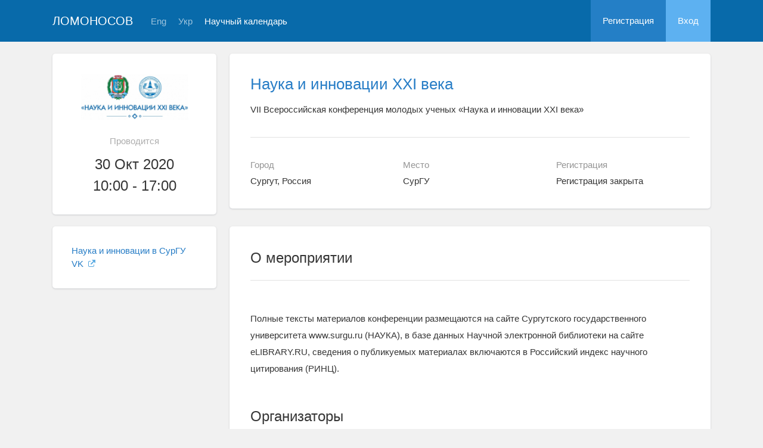

--- FILE ---
content_type: text/html; charset=UTF-8
request_url: https://lomonosov-msu.ru/rus/event/6362/
body_size: 30920
content:
<!DOCTYPE html>
<html lang="ru" class="l-html">
<head>
                <script type="text/javascript" >
        (function(m,e,t,r,i,k,a){m[i]=m[i]||function(){(m[i].a=m[i].a||[]).push(arguments)};
            m[i].l=1*new Date();
            for (var j = 0; j < document.scripts.length; j++) {if (document.scripts[j].src === r) { return; }}
            k=e.createElement(t),a=e.getElementsByTagName(t)[0],k.async=1,k.src=r,a.parentNode.insertBefore(k,a)})
        (window, document, "script", "https://mc.yandex.ru/metrika/tag.js", "ym");

        ym(283554, "init", {
            clickmap:true,
            trackLinks:true,
            accurateTrackBounce:true,
            trackHash:true
        });
    </script>

    <script async src="https://www.googletagmanager.com/gtag/js?id=G-KZ960V47L7"></script>
    <script>
        window.dataLayer = window.dataLayer || [];
        function gtag(){dataLayer.push(arguments);}
        gtag('js', new Date());

        gtag('config', 'G-KZ960V47L7');
    </script>
                    <meta charset="utf-8">
        <meta http-equiv="X-UA-Compatible" content="IE=edge">
        <meta name="viewport" content="width=device-width, initial-scale=1">
    
    <meta property="og:title" content="Наука и инновации XXI века" />
                    <meta property="og:image" content="https://lomonosov-msu.ru/media/cache/event_logo/file/event/6362/rus_logo_2cca30618ba7013101e125cd459c512775c16f8b.jpg" />
        <meta property="og:description" content="VII Всероссийская конференция молодых ученых «Наука и инновации XXI века» / Сургут, Россия, СурГУ, 30  - 30 Окт 2020" />
    <meta property="og:type" content="website"/>
    <meta property="og:url" content= "https://lomonosov-msu.ru/rus/event/6362/" />
    <meta name="description" content="Наука и инновации XXI века">    <meta name="theme-color" content="#086aaa">
    <meta name="msapplication-navbutton-color" content="#086aaa">
    <meta name="apple-mobile-web-app-status-bar-style" content="#086aaa">

    <title>
            Наука и инновации XXI века
 -
                    Ломоносов
            </title>

    <link rel="apple-touch-icon" href="/static/aapl/AppIcon60x60.png">
    <link rel="apple-touch-icon" sizes="76x76" href="/static/aapl/AppIcon76x76.png">
    <link rel="apple-touch-icon" sizes="120x120" href="/static/aapl/AppIcon60x60@2x.png">
    <link rel="apple-touch-icon" sizes="152x152" href="/static/aapl/AppIcon76x76@2x.png">
            <link rel="stylesheet" href="/layout/layout3/css/responsive.css" />
    
            <script type="text/javascript" src="/build/main_layout_head-a359063564.js"></script>
        <script src="/js/routing?callback=fos.Router.setData"></script>
        <script type="text/javascript">
            var svgIconsFilePath = '/layout/layout3/img/svg.html';
            var currentLocale = 'rus';
        </script>
    
            <link rel="icon" href="/favicon.ico" type="image/x-icon">
        <link rel="shortcut icon" href="/favicon.ico" type="image/x-icon">
    </head>
    <body>
    <!-- l-page-->
    <div class="l-page">
        <header class="header">
    <div class="container container--nogutter">
                                        
        <div class="main-menu">
            <div class="menu__cover"></div>
            <a class="menu-trigger" href="/rus/">
                <svg>
                    <use xlink:href="#menu"></use>
                </svg>
                <span>Ломоносов</span>
            </a>
            <div class="menu__content">
                <ul class="menu__list">
                                            <li class="menu__item"><a href="/rus/">На главную</a></li>
                                                                <li class="menu__item"><a href="/rus/event/search">Научный календарь</a></li>
                                    </ul>
                                    <ul class="menu__list">
                        <li class="menu__item"><a href="/rus/register/">Регистрация</a></li>
                        <li class="menu__item"><a href="/rus/login">Вход</a></li>
                    </ul>
                
                                                                                
                                                                                                                                    
                                                    <ul class="menu__list menu__list--lang">
                            <li class="menu__item"><a href="/eng/event/6362/">Eng</a></li>
                                                                                                                                                                            
                                                    
                            <li class="menu__item"><a href="/ukr/event/6362/">Укр</a></li>
                                                                                                                        </ul>
                            </div>
        </div>

        <a class="logo" href="/rus/">Ломоносов</a>

                                                
                                                            
                                    <a class="header__language" href="/eng/event/6362/">Eng</a>
                                                                            
                                    <a class="header__language" href="/ukr/event/6362/">Укр</a>
                                    
                    <a class="header__calendar" href="/rus/event/search">Научный календарь</a>
        
                    <div class="user-block nolog_user-block">
                <div class="user-block__item">
                    <a class="user-block__link" href="/rus/register/">Регистрация</a>
                </div>
                <div class="user-block__item">
                    <a class="user-block__link user-block__link--login" href="/rus/login">Вход</a>
                </div>
            </div>
            </div>
</header>

        <!-- content-->
        <main>
                <div class="event">
        <div class="container container--nogutter">
                                                <div class="event__menu">
        
        <article class="block">
            <div class="block__wrapper block__wrapper--thin-2">
                                                        <div class="event__logo">
                        <img src="https://lomonosov-msu.ru/media/cache/event_logo/file/event/6362/rus_logo_2cca30618ba7013101e125cd459c512775c16f8b.jpg" alt="Наука и инновации XXI века" />
                    </div>
                
                <div class="event__when">Проводится</div>
                <div class="event__date">
                    30 Окт 2020<br/>10:00 - 17:00
                </div>
                                                                                                                            
                            </div>
        </article>

        
    <article class="block">
        <div class="block__wrapper block__wrapper--thin">
            <div class="menu">
                <ul class="menu__list">
                    
                                                                                    
                                            
                        
                        
                                                                                                <li class="menu__item">
            <a href="https://vk.com/unisurgu" target="_blank" class="link link--external">
                Наука и инновации в СурГУ VK
                                    <svg>
                        <use xmlns:xlink="http://www.w3.org/1999/xlink" xlink:href="#external-link-icon"></use>
                    </svg>
                            </a>
        </li>
    
                                                    
                        
                                                            </ul>
            </div>
        </div>
    </article>

    </div>

                <div class="event__content">
                            
                        <article class="block block--lg">
            <div class="block__wrapper">
                <div class="event__header">
                    <h1 class="event__title"><a href="/rus/event/6362/">Наука и инновации XXI века</a></h1>
                    <p class="event__description">VII Всероссийская конференция молодых ученых «Наука и инновации XXI века»</p>
                    <div class="event-table"></div>
                </div>

                    

                <div class="row">
                    <div class="col-sm-4 event-table__cell">
                        <div class="event-table__head">Город</div>
                        <div class="event-table__body">Сургут, Россия</div>
                    </div>
                    <div class="col-sm-4 event-table__cell">
                        <div class="event-table__head">Место</div>
                        <div class="event-table__body">СурГУ</div>
                    </div>
                                            <div class="col-sm-4 event-table__cell">
                            <div class="event-table__head">Регистрация</div>
                            <div class="event-table__body">
                                                                    Регистрация закрыта
                                                            </div>
                        </div>
                                    </div>
            </div>
        </article>
        <div class="event__header event__header--sm">
            <div class="container">
                <div class="event__info">
                    <div class="event__logo">
                                                                                <img src="https://lomonosov-msu.ru/media/cache/event_logo_big/file/event/6362/rus_logo_2cca30618ba7013101e125cd459c512775c16f8b.jpg" alt="Наука и инновации XXI века" />
                                            </div>
                    <div class="event__info-content">
                        <div class="event__date">
                            30 Окт 2020<br/>10:00 - 17:00
                        </div>
                        <div class="event__where">СурГУ, Сургут, Россия</div>
                    </div>
                </div>
                <h1 class="event__title">
                    <a href="/rus/event/6362/">
                        Наука и инновации XXI века
                    </a>
                </h1>
                <p class="event__description">VII Всероссийская конференция молодых ученых «Наука и инновации XXI века»</p>
            </div>
        </div>
    
                        
    
    
    <article class="block block--sm event__navblock">
        <div class="block__wrapper">
            <div class="event__nav event__nav--m0">
                <div class="row">
                                                                                    
                                            <div class="col-xs-12 col-sm-4">
                            <div class="event__reg">
                                <span class="event__navlabel">Регистрация до 12 октября 23:55</span>
                                                                    <input type="submit"
                                           class="btn btn-wide btn-sci-green event__regbtn"
                                           value="Регистрация с 17 Сентября 2020" disabled="">
                                                                <span class="event__navlabel event__navlabel--mobile">Регистрация до 12 октября 23:55</span>
                            </div>
                        </div>
                    
                                            <div class="col-xs-12 col-sm-4">
                            <div class="event__tomenu">
                                <span class="event__navlabel">Меню мероприятия</span>
                                <a class="btn event__menu-link" href="/rus/event/6362/menu/">
                                    <span>Страницы и ссылки</span>
                                    <svg>
                                        <use xmlns:xlink="http://www.w3.org/1999/xlink" xlink:href="#down-round"></use>
                                    </svg>
                                </a>
                            </div>
                        </div>
                                    </div>
                <div class="row">
                    <div class="col-xs-12">
                                
                    </div>
                </div>
            </div>
        </div>
    </article>

    <article class="block margin-top">
        <div class="block__wrapper">
            <div class="block__header block__header--all">
                <div class="block__title">О мероприятии</div>
            </div>

            <div class="profile-content__header--tablets">
                    
            </div>

                        <div class="block__content">
                        <div class="event__text">Полные тексты материалов конференции размещаются на сайте Сургутского государственного университета www.surgu.ru (НАУКА), в базе данных Научной электронной библиотеки на сайте eLIBRARY.RU, сведения о публикуемых материалах включаются в Российский индекс научного цитирования (РИНЦ).</div>
        </div>
    

            <div class="block__content">
                <h2 class="block__title">Организаторы</h2>
                                    <div class="event__text">Сургутский государственный университет</div>
                
                            </div>

                        <div class="block__content">
            <h2 class="block__title">Контактная информация</h2>            <div class="event__text"><div>Кошелева Галина Вениаминовна</div>
<div>эксперт 1-й категории научного отдела</div>
<div>по вопросам экспортного контроля</div>
<div>тел. (3462)76-29-56</div>
<div>kosheleva_gv@surgu.ru</div></div>
        </div>
    

                

                        <div class="block__content">
            <h2 class="block__title">Стоимость участия</h2>            <div class="event__text">Организационный взнос с участников конференции не взимается.</div>
        </div>
    


                            <div class="block__content">
                    <h2 class="block__title">Файлы</h2>
                    <div class="event__text">
                        <ul class="file-list">
                                                            <li class="file-list__file">
                                    <svg>
                                        <use xmlns:xlink="http://www.w3.org/1999/xlink" xlink:href="#file"></use>
                                    </svg>
                                    <span class="file-list__file-name">
                                        <a href="/file/event/6362/eid6362_attach_1ad65e0d6f58c9f7fa2c9f77666e61b4e4e3da2c.pdf" target="_blank">
                                            Информационное письмо НиН XXI века
                                        </a>
                                    </span>
                                                                    </li>
                                                            <li class="file-list__file">
                                    <svg>
                                        <use xmlns:xlink="http://www.w3.org/1999/xlink" xlink:href="#file"></use>
                                    </svg>
                                    <span class="file-list__file-name">
                                        <a href="/file/event/6362/eid6362_attach_b8540c0baf2626f29f8243d542413cc97d045d7e.docx" target="_blank">
                                            Образец оформления статьи
                                        </a>
                                    </span>
                                                                    </li>
                                                    </ul>
                    </div>
                </div>
                    </div>
    </article>

            <article class="block margin-top">
            <div class="block__wrapper">
                <div class="block__header block__header--all">
                    <div class="block__title">Списки</div>
                </div>

                                    <div class="connections">
                        <div class="connections__header">
                            <h2 class="connections__title">Поданные заявки</h2>
                            <a class="connections__all-link" href="/rus/event/request-list/9281/users">
                                Посмотреть все
                            </a>
                        </div>
                        <div class="connections__set">
                                                            <div class="connections__person">
                                                                        <a class="connections__person-avatar" href="/rus/user/profile/480342">
                                        <img src="https://lomonosov-msu.ru/media/cache/user_photo_mini50/file/user/image/source/481/480342/s_6944cf0c033857e67bae9addb46331fcc884f17a.jpg">
                                    </a>
                                    <a class="connections__person-name" href="/rus/user/profile/480342">
                                        Виктория<br/>Безуглая
                                    </a>
                                </div>
                                                            <div class="connections__person">
                                                                        <a class="connections__person-avatar" href="/rus/user/profile/480014">
                                        <img src="https://lomonosov-msu.ru/media/cache/user_photo_mini50/file/user/image/source/481/480014/s_ba36831712de27ab61d97158e2c5072b03e6d4a7.jpg">
                                    </a>
                                    <a class="connections__person-name" href="/rus/user/profile/480014">
                                        Тимур<br/>Бадретдинов
                                    </a>
                                </div>
                                                            <div class="connections__person">
                                                                        <a class="connections__person-avatar" href="/rus/user/profile/479886">
                                        <img src="https://lomonosov-msu.ru/media/cache/user_photo_mini50/file/user/image/source/480/479886/s_733a4a81da96b5ae8e5ea1e694c0282434088ceb.jpg">
                                    </a>
                                    <a class="connections__person-name" href="/rus/user/profile/479886">
                                        Ирек<br/>Насыров
                                    </a>
                                </div>
                                                            <div class="connections__person">
                                                                        <a class="connections__person-avatar" href="/rus/user/profile/479678">
                                        <img src="https://lomonosov-msu.ru/media/cache/user_photo_mini50/file/user/image/source/480/479678/s_d081c2d1b224be4bba7138d3f4b3d5d9842ab4b3.jpeg">
                                    </a>
                                    <a class="connections__person-name" href="/rus/user/profile/479678">
                                        Илья<br/>Арапов
                                    </a>
                                </div>
                                                            <div class="connections__person">
                                                                        <a class="connections__person-avatar" href="/rus/user/profile/479216">
                                        <img src="https://lomonosov-msu.ru/media/cache/user_photo_mini50/file/user/image/source/480/479216/s_d9e29a68d3ccb2a9b773a649d6dfe21d6f034608.jpg">
                                    </a>
                                    <a class="connections__person-name" href="/rus/user/profile/479216">
                                        Елизавета<br/>Пескова
                                    </a>
                                </div>
                                                            <div class="connections__person">
                                                                        <a class="connections__person-avatar" href="/rus/user/profile/479110">
                                        <img src="https://lomonosov-msu.ru/media/cache/user_photo_mini50/file/user/image/source/480/479110/s_2e4802dd36a50481aec0857bb3bc7ad82d9c952b.jpg">
                                    </a>
                                    <a class="connections__person-name" href="/rus/user/profile/479110">
                                        Диляра<br/>Хисамиева
                                    </a>
                                </div>
                                                            <div class="connections__person">
                                                                        <a class="connections__person-avatar" href="/rus/user/profile/479018">
                                        <img src="https://lomonosov-msu.ru/media/cache/user_photo_mini50/file/user/image/source/480/479018/s_0477aff9b212035e915cb0501ed4cb74c8ddb986.jpg">
                                    </a>
                                    <a class="connections__person-name" href="/rus/user/profile/479018">
                                        Дауренбек<br/>Илесалиев
                                    </a>
                                </div>
                                                            <div class="connections__person">
                                                                        <a class="connections__person-avatar" href="/rus/user/profile/478908">
                                        <img src="https://lomonosov-msu.ru/media/cache/user_photo_mini50/file/user/image/source/479/478908/s_0a6c08da5a51228f33d7390635a5667545e05b6d.jpg">
                                    </a>
                                    <a class="connections__person-name" href="/rus/user/profile/478908">
                                        Ксения<br/>Танчевская
                                    </a>
                                </div>
                                                            <div class="connections__person">
                                                                        <a class="connections__person-avatar" href="/rus/user/profile/477748">
                                        <img src="https://lomonosov-msu.ru/media/cache/user_photo_mini50/file/user/image/source/478/477748/s_d01956aa122721ab3a8bca62c360c060f1152dd6.jpg">
                                    </a>
                                    <a class="connections__person-name" href="/rus/user/profile/477748">
                                        Наджие<br/>Эмирсуин
                                    </a>
                                </div>
                                                            <div class="connections__person">
                                                                        <a class="connections__person-avatar" href="/rus/user/profile/472832">
                                        <img src="https://lomonosov-msu.ru/media/cache/user_photo_mini50/file/user/image/source/473/472832/s_5e6ad659253a008bd7f7327e693d3758a812ddc4.jpg">
                                    </a>
                                    <a class="connections__person-name" href="/rus/user/profile/472832">
                                        Ольга<br/>Карпенко
                                    </a>
                                </div>
                                                            <div class="connections__person">
                                                                        <a class="connections__person-avatar" href="/rus/user/profile/471796">
                                        <img src="https://lomonosov-msu.ru/media/cache/user_photo_mini50/file/user/image/source/472/471796/s_e6d0bf6eda77399c794a41f87ed55d06f3efc651.jpg">
                                    </a>
                                    <a class="connections__person-name" href="/rus/user/profile/471796">
                                        Абдулло<br/>Маджидов
                                    </a>
                                </div>
                                                    </div>
                    </div>
                            </div>
        </article>
                    </div>
                                    </div>
    </div>
        </main>
        <!-- End content-->
    </div>
    <!-- End l-page-->

    <footer class="footer-v2">
            <div class="footer-v2__links">
            <a href="/rus/promo">О проекте</a>
            <a href="/rus/policy">Конфиденциальность</a>
            <a href="/rus/doc/current/" target="_blank">Cправка</a>
            <a href="/rus/feedback/">Обратная связь</a>
        </div>
        <p class="footer-v2__text">Научная сеть «Ломоносов»</p>
    </footer>

    <!-- End l-page-->
                <script type="text/javascript" src="/build/main_layout-3bc758916f.js"></script>
        <script type="text/javascript">
            /* global vars */
            var sciApp = angular.module('sciApp', ['ngSanitize', 'sci.treeChoice', 'sci.location']);
            sciApp.filter('unsafe', function($sce) {
                return function(val) {
                    return $sce.trustAsHtml(val);
                };
            });
        </script>
    
        <script type="text/javascript">
        $(function() {
            $(document).on('click', '.change-event-presence', function(e) {
                e.preventDefault();

                $(this).closest('div[data-event-calendar]').addClass('bg-info');
                let changeType = '';
                let eventCalendarId = 0, eventCalendarEventId = 0;
                if ($(this).hasClass('add-approved')) {
                    changeType = 'addEventAsApproved';
                    eventCalendarId = $(this).data('event-calendar-id');
                } else if ($(this).hasClass('approve')) {
                    changeType = 'eventApprove';
                    eventCalendarEventId = $(this).data('event-calendar-event-id');
                } else if ($(this).hasClass('reject')) {
                    changeType = 'eventReject';
                    eventCalendarEventId = $(this).data('event-calendar-event-id');
                }

                if (changeType.length === 0) {
                    return;
                }

                $.ajax({
                    url: Routing.generate('event_calendar_event_change_calendar_presence', {
                        _locale: currentLocale,
                        id: 6362,
                        type: changeType,
                        eventCalendarId: eventCalendarId,
                        eventCalendarEventId: eventCalendarEventId
                    }),
                    method: 'POST',
                    data: $('#event-calendar-filter-form').serialize()
                }).done(function(html) {
                    $('#event-calendar-list').html(html);
                });
            });
        });
    </script>
    <script type="application/ld+json">
    {
      "@context": "http://schema.org/",
      "@type": "Event",
      "name": "VII Всероссийская конференция молодых ученых «Наука и инновации XXI века»",
      "alternateName": "Наука и инновации XXI века",
      "startDate": "2020-10-30T10:00",
      "endDate": "2020-10-30T17:00",
      "description": "Полные тексты материалов конференции размещаются на сайте Сургутского государственного университета www.surgu.ru (НАУКА), в базе данных Научной электронной библиотеки на сайте eLIBRARY.RU, сведения о публикуемых материалах включаются в Российский индекс научного цитирования (РИНЦ).",
      "url": "https://lomonosov-msu.ru/rus/event/6362/",
            "image": "https://lomonosov-msu.ru/file/event/6362/rus_logo_2cca30618ba7013101e125cd459c512775c16f8b.jpg",
            "location": {
        "@type": "Place",
        "address": {
          "@type": "PostalAddress",
          "addressCountry": "RU",
          "addressLocality": "Россия, Ханты-Мансийский автономный округ - Югра, Сургут"
        },
        "name": "Сургутский государственный университет"
      },
      "offers": {
        "@type": "Offer",
        "price": "0.00",
        "priceCurrency": "RUB",
        "url": "https://lomonosov-msu.ru/rus/event/6362/",
        "validFrom": "2020-09-17T10:00",
        "availability": "http://schema.org/InStock"
      },
      "performer": {
        "@type": "Organization",
        "name": "Сургутский государственный университет"
      }
    }
    </script>
    </body>
</html>